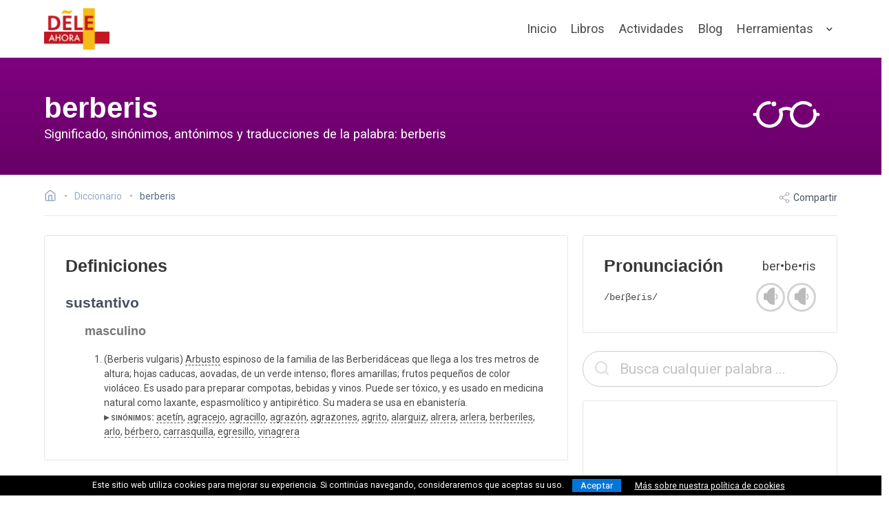

--- FILE ---
content_type: text/html; charset=utf-8
request_url: https://deleahora.com/diccionario/berberis
body_size: 7028
content:
<!DOCTYPE html><!-- 2025-06-27 01:05:52 +0000 --> <html lang="es"> <head> <meta charset="utf-8"> <meta name="viewport" content="width=device-width, initial-scale=1, shrink-to-fit=no"> <meta http-equiv="x-ua-compatible" content="ie=edge"> <title>berberis | Diccionario &bull; DELE Ahora</title> <meta name="description" content="Diccionario español online: Significado, ejemplos, sinónimos, antónimos, frases, refranes y traducciones en varios idiomas de la palabra 'berberis'"/> <meta name="keywords" content="diccionario español, dele, español, recursos español, aprender español, libros ele, berberis, significado berberis, berberis sinónimos, berberis antónimos, traducción berberis"/> <meta name="author" content="DELE Ahora"/> <meta name="copyright" content="DELE Ahora"/> <meta name="robots" content="index,follow"/> <meta name="theme-color" content="#C41721"/> <link rel="canonical" href="https://deleahora.com/diccionario/berberis"> <link rel="alternate" type="application/rss+xml" href="https://deleahora.com/feed" title="DELE Ahora - Nuevos artículos y ejercicios de español"> <meta property="og:type" content="website"> <meta property="og:url" content="https://deleahora.com/diccionario/berberis"> <meta property="og:title" content="berberis | Diccionario &bull; DELE Ahora"> <meta property="og:description" content="Diccionario español online: Significado, ejemplos, sinónimos, antónimos, frases, refranes y traducciones en varios idiomas de la palabra 'berberis'"> <meta property="og:image" content="https://deleahora.com/assets/thumbs/diccionario.png"> <meta name="twitter:card" content="summary_large_image"> <meta name="twitter:url" content="https://deleahora.com/diccionario/berberis"> <meta name="twitter:site" content="@AhoraDele"/> <meta name="twitter:creator" content="@AhoraDele"/> <meta name="twitter:title" content="berberis | Diccionario &bull; DELE Ahora"> <meta name="twitter:description" content="Diccionario español online: Significado, ejemplos, sinónimos, antónimos, frases, refranes y traducciones en varios idiomas de la palabra 'berberis'"> <meta name="twitter:image" content="https://deleahora.com/assets/thumbs/diccionario.png"> <meta name="propeller" content="3ffb9e7986a17a48b90a001fb8f5cefe"> <meta name="a.validate.01" content="41fdac4306de20557ae0cdb1fab57514789f"/> <link rel="apple-touch-icon" sizes="57x57" href="/icons/apple-icon-57x57.png"> <link rel="apple-touch-icon" sizes="60x60" href="/icons//apple-icon-60x60.png"> <link rel="apple-touch-icon" sizes="72x72" href="/icons/apple-icon-72x72.png"> <link rel="apple-touch-icon" sizes="76x76" href="/icons/apple-icon-76x76.png"> <link rel="apple-touch-icon" sizes="114x114" href="/icons/apple-icon-114x114.png"> <link rel="apple-touch-icon" sizes="120x120" href="/icons/apple-icon-120x120.png"> <link rel="apple-touch-icon" sizes="144x144" href="/icons/apple-icon-144x144.png"> <link rel="apple-touch-icon" sizes="152x152" href="/icons/apple-icon-152x152.png"> <link rel="apple-touch-icon" sizes="180x180" href="/icons/apple-icon-180x180.png"> <link rel="icon" type="image/png" sizes="192x192" href="/icons/android-icon-192x192.png"> <link rel="icon" type="image/png" sizes="32x32" href="/icons/favicon-32x32.png"> <link rel="icon" type="image/png" sizes="96x96" href="/icons/favicon-96x96.png"> <link rel="icon" type="image/png" sizes="16x16" href="/icons/favicon-16x16.png"> <link rel="manifest" href="/manifest.json"> <meta name="msapplication-TileColor" content="#ffffff"> <meta name="msapplication-TileImage" content="/icons/ms-icon-144x144.png"> <meta name="theme-color" content="#ffffff"> <link rel="preconnect" href="https://fonts.gstatic.com" crossorigin> <link rel="preload" as="style" href="https://fonts.googleapis.com/css2?family=Roboto:wght@100;200;300;400;500;700;900&family=Montserrat:ital,wght@0,100..900;1,100..900&display=swap"> <link rel="stylesheet" media="print" onload="this.onload=null;this.removeAttribute('media');" href="https://fonts.googleapis.com/css2?family=Roboto:wght@100;200;300;400;500;700;900&family=Montserrat:ital,wght@0,100..900;1,100..900&display=swap"> <noscript> <link href="https://fonts.googleapis.com/css2?family=Roboto:wght@100;200;300;400;500;700;900&family=Montserrat:ital,wght@0,100..900;1,100..900&display=swap" rel="stylesheet"> </noscript> <link rel="stylesheet" href="/assets/css/final.min.css"> <script async src="https://www.googletagmanager.com/gtag/js?id=G-KFLTXWBM55"></script> <script>window.dataLayer = window.dataLayer || [];function gtag(){dataLayer.push(arguments);}gtag('js', new Date());gtag('config', 'G-KFLTXWBM55');</script> </head> <body> <div id="navbar-fade" class="hero is-medium"> <nav class="nvb nvb-wrapper nvb-faded "> <div class="container"> <div class="nvb-brand"> <a class="nvb-item" href="/" aria-label="ir a la página principal"> <picture> <source srcset="https://cdn.deleahora.com/assets/images/placeh.svg" data-srcset="https://cdn.deleahora.com/assets/images/logo-color_mini.webp" type="image/webp"> <source srcset="https://cdn.deleahora.com/assets/images/placeh.svg" data-srcset="https://cdn.deleahora.com/assets/images/logo-color_mini.png" type="image/png"> <img src="https://cdn.deleahora.com/assets/images/placeh.svg" data-src="https://cdn.deleahora.com/assets/images/logo-color_mini.png" width="95" height="60" class='lazyload light-logo' style='' alt='DELE Ahora - Español online: actividades, ejercicios, teoría, vocabulario y gramática'> </picture> <picture> <source srcset="https://cdn.deleahora.com/assets/images/logo-color_mini.webp" type="image/webp"> <source srcset="https://cdn.deleahora.com/assets/images/logo-color_mini.png" type="image/png"> <img src="https://cdn.deleahora.com/assets/images/logo-color_mini.png" width="95" height="60" class=' dark-logo' style='' alt='DELE Ahora - Español online: actividades, ejercicios, teoría, vocabulario y gramática'> </picture> </a> <div class="custom-burger" data-target=""> <span class="responsive-btn" onclick="void(0);"> <span class="menu-toggle"> <span class="icon-box-toggle"> <span class="rotate"> <i class="icon-line-top"></i> <i class="icon-line-center"></i> <i class="icon-line-bottom"></i> </span> </span> </span> </span> </div> </div> <div class="nvb-menu"> <div class="nvb-end"> <a class="nvb-item is-slide " href="/">Inicio</a> <a class="nvb-item is-slide " href="/libros">Libros</a> <a class="nvb-item is-slide " href="/actividades">Actividades</a> <a class="nvb-item is-slide " href="/blog">Blog</a> <div class="nvb-item has-dropdown is-hoverable is-hidden-mobile"> <a class="nvb-link" href="#"> Herramientas </a> <div class="nvb-dropdown is-boxed is-medium"> <a class="nvb-item is-menu" href="/conjugacion"> <span>Conjugación</span> </a> <a class="nvb-item is-menu" href="/diccionario"> <span>Diccionario</span> </a> <a class="nvb-item is-menu" href="/centros-dele"> <span>Centros DELE</span> </a> </div> </div> <div class="mobile-drop is-hidden-desktop"> <div class="mobile-drop-trigger"> Herramientas <svg xmlns="http://www.w3.org/2000/svg" width="24" height="24" viewBox="0 0 24 24" fill="none" stroke="currentColor" stroke-width="2" stroke-linecap="round" stroke-linejoin="round"><polyline points="9 18 15 12 9 6"/></svg> </div> <div class="child-menu"> <ul> <li> <a href="/conjugacion">Conjugación</a> </li> <li> <a href="/diccionario">Diccionario</a> </li> <li> <a href="/centros-dele">Centros DELE</a> </li> </ul> </div> </div> </div> </div> </div> </nav> <div id="main-hero" class="hero-body for-list gradientbg dictionary-page"> <div class="container"> <div class="columns is-vcentered"> <div class="column is-10 is-subheader-caption has-text-left" style="padding-bottom: 10px !important;"> <span class="title is-size-1 is-size-2-mobile light-text" style=" margin-bottom: 1.5rem; display: block">berberis</span> <h1 class="subtitle is-3 light-text" style="font-family: 'Roboto',sans-serif;">Significado, sinónimos, antónimos y traducciones de la palabra: berberis</h1> </div> <div class="column is-2 is-hidden-mobile has-text-right contains-feather"> <svg id="Layer_1" data-name="Layer 1" xmlns="http://www.w3.org/2000/svg" class='ric ric-hero' viewBox="0 0 64 64"><defs><style>.cls-1{fill:none;stroke:#000;stroke-linecap:round;stroke-linejoin:round;stroke-width:2px;}</style></defs><title>Aprender español: berberis</title><path class="cls-1" d="M49.61,29.66a7.37,7.37,0,1,1-2.49-3.4"/><path class="cls-1" d="M28.22,29.5a7.37,7.37,0,1,1-6.88-4.73"/><path class="cls-1" d="M38.88,38.45a7.36,7.36,0,0,1-3.09-9,7.35,7.35,0,0,0-7.57,0,7.36,7.36,0,0,1-3.09,9"/><line class="cls-1" x1="13.97" y1="32.13" x2="12.03" y2="32.13"/><line class="cls-1" x1="51.97" y1="32.13" x2="50.03" y2="32.13"/><circle cx="24.12" cy="25.5" r="1"/></svg> </div> </div> </div> </div> </div> <div class="section blog-section" style="padding-top: 1.5rem !important;"> <div class="container"> <div class="commerce-toolbar" style="padding-top: 0rem !important;padding-bottom: 1rem;"> <nav class="breadcrumb has-bullet-separator" aria-label="breadcrumbs"> <ul itemscope itemtype="https://schema.org/BreadcrumbList"> <li> <a href="/" aria-label="Ir a la página inicial"> <span lass="icon is-small is-solo"><svg xmlns="http://www.w3.org/2000/svg" width="18" height="18" viewBox="0 0 24 24" fill="none" stroke="currentColor" stroke-width="2" stroke-linecap="round" stroke-linejoin="round"><title>DELE Ahora</title><path d="M3 9l9-7 9 7v11a2 2 0 0 1-2 2H5a2 2 0 0 1-2-2z"/><polyline points="9 22 9 12 15 12 15 22"/></svg></span> </a> </li> <li itemprop="itemListElement" itemscope itemtype="https://schema.org/ListItem" class=" breadbit"> <a itemprop="item" href="/diccionario"> <span itemprop="name">Diccionario</span> </a> <meta itemprop="position" content="1"/> </li> <li itemprop="itemListElement" itemscope itemtype="https://schema.org/ListItem"> <span itemprop="name" class="current">berberis</span> <meta itemprop="position" content="2"/> </li> </ul> </nav> <div id="sharer" class="actions is-hidden-mobile"> <span id="shareLink"><svg xmlns="http://www.w3.org/2000/svg" width="24" height="24" viewBox="0 0 24 24" fill="none" stroke="currentColor" stroke-width="2" stroke-linecap="round" stroke-linejoin="round"><circle cx="18" cy="5" r="3"/><circle cx="6" cy="12" r="3"/><circle cx="18" cy="19" r="3"/><line x1="8.59" y1="13.51" x2="15.42" y2="17.49"/><line x1="15.41" y1="6.51" x2="8.59" y2="10.49"/></svg> Compartir</span> </div> </div> <div class="columns is-desktop lemma"> <div class="column is-8 is-12-touch"> <div class="component-block is-hidden-desktop" style="margin-bottom: 2rem"> <div class="field"> <div class="control auto-cpl-control has-icons-left"> <input id="search-box-mobile" class="input is-large is-rounded" type="text" placeholder="Busca cualquier palabra ..."/> <span class="icon is-left is-large" style="top:-2px"> <svg xmlns="http://www.w3.org/2000/svg" width="24" height="24" viewBox="0 0 24 24" fill="none" stroke="currentColor" stroke-width="2" stroke-linecap="round" stroke-linejoin="round"><circle cx="11" cy="11" r="8"/><line x1="21" y1="21" x2="16.65" y2="16.65"/></svg> </span> </div> </div> </div> <div class="content"> <div class="flex-card uneffected light-bordered"> <div class="card-body"> <div class="content"> <h2 class="no-margin title-bold">Definiciones</h2> <h3 class="title is-4 dark-text">sustantivo</h3> <div class="inner-definitions"> <h4 class='title is-5 dark-text' style='color: #777 !important'>masculino</h4> <ol> <li>(Berberis vulgaris) <a href='/diccionario/arbusto' class='lemma-link'>Arbusto</a> espinoso de la familia de las Berberidáceas que llega a los tres metros de altura; hojas caducas, aovadas, de un verde intenso; flores amarillas; frutos pequeños de color violáceo. Es usado para preparar compotas, bebidas y vinos. Puede ser tóxico, y es usado en medicina natural como laxante, espasmolítico y antipirético. Su madera se usa en ebanistería. <br><span class='mini-label'>&#9656;&nbsp;sinónimos:</span>&nbsp;<a href='/diccionario/acetín' class='lemma-link'>acetín</a>, <a href='/diccionario/agracejo' class='lemma-link'>agracejo</a>, <a href='/diccionario/agracillo' class='lemma-link'>agracillo</a>, <a href='/diccionario/agrazón' class='lemma-link'>agrazón</a>, <a href='/diccionario/agrazones' class='lemma-link'>agrazones</a>, <a href='/diccionario/agrito' class='lemma-link'>agrito</a>, <a href='/diccionario/alarguiz' class='lemma-link'>alarguiz</a>, <a href='/diccionario/alrera' class='lemma-link'>alrera</a>, <a href='/diccionario/arlera' class='lemma-link'>arlera</a>, <a href='/diccionario/berberiles' class='lemma-link'>berberiles</a>, <a href='/diccionario/arlo' class='lemma-link'>arlo</a>, <a href='/diccionario/bérbero' class='lemma-link'>bérbero</a>, <a href='/diccionario/carrasquilla' class='lemma-link'>carrasquilla</a>, <a href='/diccionario/egresillo' class='lemma-link'>egresillo</a>, <a href='/diccionario/vinagrera' class='lemma-link'>vinagrera</a> </li> </ol> </div> </div> </div> </div> <a href="/diccionario/por-categoria/frutas"><span class="tag is-medium is-outlined">frutas</span></a> </div> </div> <div class="column is-4 is-12-touch"> <div class="flex-card uneffected light-bordered"> <div class="card-body"> <div class="content"> <div class="columns is-vcentered is-mobile" style="margin-bottom:0"> <div class="column"> <h2 class="no-margin title-bold">Pronunciación</h2> </div> <div class="column has-text-right"> <span style="font-size: 1.3rem;">ber&bull;be&bull;ris</span> </div> </div> <div class="columns is-vcentered is-mobile"> <div class="column"> <span class="ipa-text">/beɾβeɾis/</span> </div> <div class="column has-text-right"> <span class="audioclip" data-lemma="berberis" data-accent="es"> <span class="sound-wrapper" data-toggle="popover" data-placement="left" data-trigger="hover" data-content="Pronunciación de España"><i class="glyph-icon glyph-icon-sound-off"></i></span> </span> <span class="audioclip" data-lemma="berberis" data-accent="mx"> <span class="sound-wrapper" data-toggle="popover" data-placement="left" data-trigger="hover" data-content="Pronunciación de México"><i class="glyph-icon glyph-icon-sound-off"></i></span> </span> </div> </div> </div> </div> </div> <div class="component-block is-hidden-touch" style="margin-bottom: 20px"> <div class="field"> <div class="control auto-cpl-control has-icons-left"> <input id="search-box" class="input uneffected is-large is-rounded" type="text" placeholder="Busca cualquier palabra ..."/> <span class="icon is-left is-large" style="top:-2px"> <svg xmlns="http://www.w3.org/2000/svg" width="24" height="24" viewBox="0 0 24 24" fill="none" stroke="currentColor" stroke-width="2" stroke-linecap="round" stroke-linejoin="round"><circle cx="11" cy="11" r="8"/><line x1="21" y1="21" x2="16.65" y2="16.65"/></svg> </span> </div> </div> </div> <div class="flex-card uneffected light-bordered"> <div class="card-body has-text-centered" style="padding: 0; padding-top: 15px; padding-bottom:15px;"> <div id="397249525"> <script async src="https://pagead2.googlesyndication.com/pagead/js/adsbygoogle.js?client=ca-pub-4469033608589563" crossorigin="anonymous"></script> <ins class="adsbygoogle" style="display:block" data-ad-client="ca-pub-4469033608589563" data-ad-slot="5989959240" data-ad-format="auto" data-full-width-responsive="true"></ins> <script>(adsbygoogle = window.adsbygoogle || []).push({});</script> </div> </div> </div> </div> </div> </div> </div> <div class="columns dictionary-footer-wrapper"> <div class="column has-text-centered dictionary-footer"> <div style="margin-bottom:1rem; font-size: 2em"><svg xmlns="http://www.w3.org/2000/svg" xmlns:xlink="http://www.w3.org/1999/xlink" aria-hidden="true" role="img" width="0.97em" height="1em" preserveAspectRatio="xMidYMid meet" viewBox="0 0 496 512"><path d="M245.83 214.87l-33.22 17.28c-9.43-19.58-25.24-19.93-27.46-19.93c-22.13 0-33.22 14.61-33.22 43.84c0 23.57 9.21 43.84 33.22 43.84c14.47 0 24.65-7.09 30.57-21.26l30.55 15.5c-6.17 11.51-25.69 38.98-65.1 38.98c-22.6 0-73.96-10.32-73.96-77.05c0-58.69 43-77.06 72.63-77.06c30.72-.01 52.7 11.95 65.99 35.86zm143.05 0l-32.78 17.28c-9.5-19.77-25.72-19.93-27.9-19.93c-22.14 0-33.22 14.61-33.22 43.84c0 23.55 9.23 43.84 33.22 43.84c14.45 0 24.65-7.09 30.54-21.26l31 15.5c-2.1 3.75-21.39 38.98-65.09 38.98c-22.69 0-73.96-9.87-73.96-77.05c0-58.67 42.97-77.06 72.63-77.06c30.71-.01 52.58 11.95 65.56 35.86zM247.56 8.05C104.74 8.05 0 123.11 0 256.05c0 138.49 113.6 248 247.56 248c129.93 0 248.44-100.87 248.44-248c0-137.87-106.62-248-248.44-248zm.87 450.81c-112.54 0-203.7-93.04-203.7-202.81c0-105.42 85.43-203.27 203.72-203.27c112.53 0 202.82 89.46 202.82 203.26c-.01 121.69-99.68 202.82-202.84 202.82z" fill="currentColor"/></svg>&nbsp;<svg xmlns="http://www.w3.org/2000/svg" xmlns:xlink="http://www.w3.org/1999/xlink" aria-hidden="true" role="img" width="0.97em" height="1em" preserveAspectRatio="xMidYMid meet" viewBox="0 0 496 512"><path d="M314.9 194.4v101.4h-28.3v120.5h-77.1V295.9h-28.3V194.4c0-4.4 1.6-8.2 4.6-11.3c3.1-3.1 6.9-4.7 11.3-4.7H299c4.1 0 7.8 1.6 11.1 4.7c3.1 3.2 4.8 6.9 4.8 11.3zm-101.5-63.7c0-23.3 11.5-35 34.5-35s34.5 11.7 34.5 35c0 23-11.5 34.5-34.5 34.5s-34.5-11.5-34.5-34.5zM247.6 8C389.4 8 496 118.1 496 256c0 147.1-118.5 248-248.4 248C113.6 504 0 394.5 0 256C0 123.1 104.7 8 247.6 8zm.8 44.7C130.2 52.7 44.7 150.6 44.7 256c0 109.8 91.2 202.8 203.7 202.8c103.2 0 202.8-81.1 202.8-202.8c.1-113.8-90.2-203.3-202.8-203.3z" fill="currentColor"/></svg>&nbsp;<svg xmlns="http://www.w3.org/2000/svg" xmlns:xlink="http://www.w3.org/1999/xlink" aria-hidden="true" role="img" width="0.97em" height="1em" preserveAspectRatio="xMidYMid meet" viewBox="0 0 496 512"><path d="M247.6 8C389.4 8 496 118.1 496 256c0 147.1-118.5 248-248.4 248C113.6 504 0 394.5 0 256C0 123.1 104.7 8 247.6 8zm.8 44.7C130.2 52.7 44.7 150.6 44.7 256c0 109.8 91.2 202.8 203.7 202.8c103.2 0 202.8-81.1 202.8-202.8c.1-113.8-90.2-203.3-202.8-203.3zM137.7 221c13-83.9 80.5-95.7 108.9-95.7c99.8 0 127.5 82.5 127.5 134.2c0 63.6-41 132.9-128.9 132.9c-38.9 0-99.1-20-109.4-97h62.5c1.5 30.1 19.6 45.2 54.5 45.2c23.3 0 58-18.2 58-82.8c0-82.5-49.1-80.6-56.7-80.6c-33.1 0-51.7 14.6-55.8 43.8h18.2l-49.2 49.2l-49-49.2h19.4z" fill="currentColor"/></svg></div> *Información compilada a base de datos procedentes del Wikcionario español y<br class="is-hidden-touch"> disponible bajo la <a rel="noreferrer" href="https://creativecommons.org/licenses/by-sa/3.0/deed.es" target="_blank">Licencia Creative Commons Atribución-CompartirIgual 3.0</a> </div> </div> <script>document.addEventListener("DOMContentLoaded", function() {initDictionary("");});</script> <footer class="footer footer-light"> <div class="container"> <div class="columns footer-columns is-flex-mobile"> <div class="column is-half-mobile"> <div class="footer-column"> <div class="footer-header"> <h3>LIBROS</h3> </div> <ul class="link-list"> <li><a href="/libros/espanol-en-3-2-1">Español en 3-2-1</a></li> <li><a href="/libros/spanish-to-the-point">Spanish To The Point</a></li> <li><a href="/libros/espanol-avanzado">Español avanzado</a></li> <li><a href="/libros/vamos-a-practicar">Vamos a practicar</a></li> </ul> <div class="footer-header mt-5"> <h3>POR NIVEL</h3> </div> <ul class="link-list"> <li><a href="/libros/a1-a2">A1/A2</a>&nbsp;&nbsp;&bull;&nbsp;&nbsp;<a href="/libros/b1">B1</a></li> <li><a href="/libros/b2">B2</a>&nbsp;&nbsp;&bull;&nbsp;&nbsp;<a href="/libros/c1-c2">C1/C2</a></li> </ul> </div> </div> <div class="column is-half-mobile"> <div class="footer-column"> <div class="footer-header"> <h3>Actividades</h3> </div> <ul class="link-list"> <li><a href="/actividades/gramatica">Gramática</a></li> <li><a href="/actividades/vocabulario">Vocabulario</a></li> <li><a href="/actividades/comprension-de-lectura">Comprensión de lectura</a></li> <li><a href="/actividades/comprension-auditiva">Comprensión auditiva</a></li> <li><a href="/actividades/expresion-escrita">Expresión escrita</a></li> <li><a href="/actividades/examenes">Exámenes</a></li> <li><a href="/actividades/juegos">Juegos</a></li> </ul> <div class="footer-header mt-5"> <h3>HERRAMIENTAS</h3> </div> <ul class="link-list"> <li><a href="/conjugacion">Conjugador de verbos</a></li> <li><a href="/diccionario">Diccionario español</a></li> <li><a href="/centros-dele">Buscador de centros de examen DELE</a></li> </ul> </div> </div> <div class="column is-half-mobile"> <div class="footer-column"> <div class="footer-header mt-2"> <h3>Blog</h3> </div> <ul class="link-list"> <li><a href="/blog/dele">DELE</a></li> <li><a href="/blog/vocabulario">Vocabulario</a></li> <li><a href="/blog/gramatica">Gramática</a></li> <li><a href="/blog/expresion-escrita">Expresión escrita</a></li> <li><a href="/blog/musica">Música</a></li> <li><a href="/blog/literatura">Literatura</a></li> <li><a href="/blog/cultura-e-historia">Cultura & Historia</a></li> </ul> </div> </div> <div class="column is-half-mobile"> <div class="footer-column"> <div class="footer-logo"> <picture> <source srcset="https://cdn.deleahora.com/assets/images/placeh.svg" data-srcset="https://cdn.deleahora.com/assets/images/logo-gray2_mini.webp" type="image/webp"> <source srcset="https://cdn.deleahora.com/assets/images/placeh.svg" data-srcset="https://cdn.deleahora.com/assets/images/logo-gray2_mini.png" type="image/png"> <img src="https://cdn.deleahora.com/assets/images/placeh.svg" data-src="https://cdn.deleahora.com/assets/images/logo-gray2_mini.png" width="82" height="60" class='lazyload switcher-logo' style='' alt='Aprende español online gratis: actividades y recursos de gramática, vocabulario y comprensión de lectura para todos los niveles'> </picture> </div> <div class="footer-header"> <nav class="level is-mobile"> <div class="level-left level-social"> <a href="https://www.facebook.com/DELE-Ahora-101639802210355/" rel="nofollow noopener" target="_blank" class="level-item is-hidden-mobile" aria-label="ir a nuestra página en Facebook"> <span class="icon fb"><svg xmlns="http://www.w3.org/2000/svg" aria-hidden="true" role="img" width="2.5rem" height="2.5rem" preserveAspectRatio="xMidYMid meet" viewBox="-2 -2 24 24"><g fill="currentColor"><path d="M8.695 6.937v1.377H7.687v1.683h1.008V15h2.072V9.997h1.39s.131-.807.194-1.69h-1.576v-1.15c0-.173.226-.404.45-.404h1.128V5h-1.535C8.644 5 8.695 6.685 8.695 6.937z"/><path d="M4 2a2 2 0 0 0-2 2v12a2 2 0 0 0 2 2h12a2 2 0 0 0 2-2V4a2 2 0 0 0-2-2H4zm0-2h12a4 4 0 0 1 4 4v12a4 4 0 0 1-4 4H4a4 4 0 0 1-4-4V4a4 4 0 0 1 4-4z"/></g></svg> </span> </a> <a href="https://twitter.com/AhoraDele" rel="nofollow noopener" target="_blank" class="level-item is-hidden-mobile" aria-label="ir a nuestra página en Twitter"> <span class="icon tw"><svg xmlns="http://www.w3.org/2000/svg" aria-hidden="true" role="img" width="2.5rem" height="2.5rem" preserveAspectRatio="xMidYMid meet" viewBox="-2 -2 24 24"><g fill="currentColor"><path d="M15 6.947c-.368.16-.763.27-1.178.318c.424-.25.748-.646.902-1.117a4.16 4.16 0 0 1-1.304.49A2.06 2.06 0 0 0 11.923 6c-1.133 0-2.051.905-2.051 2.02c0 .158.018.312.053.46a5.854 5.854 0 0 1-4.228-2.11a1.982 1.982 0 0 0-.278 1.015c0 .7.363 1.32.913 1.681a2.076 2.076 0 0 1-.93-.253v.025a2.03 2.03 0 0 0 1.646 1.98a2.108 2.108 0 0 1-.927.034a2.049 2.049 0 0 0 1.916 1.403a4.156 4.156 0 0 1-2.548.864c-.165 0-.328-.01-.489-.028A5.863 5.863 0 0 0 8.144 14c3.774 0 5.837-3.078 5.837-5.748l-.007-.262A4.063 4.063 0 0 0 15 6.947z"/><path d="M4 2a2 2 0 0 0-2 2v12a2 2 0 0 0 2 2h12a2 2 0 0 0 2-2V4a2 2 0 0 0-2-2H4zm0-2h12a4 4 0 0 1 4 4v12a4 4 0 0 1-4 4H4a4 4 0 0 1-4-4V4a4 4 0 0 1 4-4z"/></g></svg> </span> </a> <a href="https://www.pinterest.es/deleahora" rel="nofollow noopener" target="_blank" class="level-item is-hidden-mobile" aria-label="ir a nuestra página en Pinterest"> <span class="icon pi"><svg xmlns="http://www.w3.org/2000/svg" aria-hidden="true" role="img" width="2.5rem" height="2.5rem" preserveAspectRatio="xMidYMid meet" viewBox="-2 -2 24 24"><g fill="currentColor"><path d="M9.355 11.614C9.1 12.99 8.79 14.31 7.866 15c-.284-2.08.419-3.644.745-5.303c-.556-.964.067-2.906 1.24-2.427c1.445.588-1.25 3.586.56 3.96c1.888.392 2.66-3.374 1.488-4.6c-1.692-1.768-4.927-.04-4.529 2.492c.097.62.718.807.248 1.661c-1.083-.247-1.406-1.127-1.365-2.3c.067-1.92 1.675-3.263 3.289-3.45c2.04-.235 3.954.772 4.219 2.748c.297 2.23-.921 4.646-3.103 4.472c-.59-.047-.84-.35-1.303-.64z"/><path d="M4 2a2 2 0 0 0-2 2v12a2 2 0 0 0 2 2h12a2 2 0 0 0 2-2V4a2 2 0 0 0-2-2H4zm0-2h12a4 4 0 0 1 4 4v12a4 4 0 0 1-4 4H4a4 4 0 0 1-4-4V4a4 4 0 0 1 4-4z"/></g></svg> </span> </a> <a href="https://www.youtube.com/c/DELEAhora" rel="nofollow noopener" target="_blank" class="level-item is-hidden-mobile" style="margin-right:3rem !important" aria-label="ir a nuestra página en YouTube"> <span class="icon yt"><svg xmlns="http://www.w3.org/2000/svg" aria-hidden="true" role="img" width="2.5rem" height="2.5rem" preserveAspectRatio="xMidYMid meet" viewBox="-2 -2 24 24"><g fill="currentColor"><path d="M12.923 6.526H7.077C5.93 6.526 5 7.446 5 8.58v2.89c0 1.135.93 2.054 2.077 2.054h5.846c1.147 0 2.077-.92 2.077-2.054V8.58c0-1.135-.93-2.054-2.077-2.054zm-1.404 3.64l-2.735 1.29a.11.11 0 0 1-.157-.099v-2.66a.11.11 0 0 1 .16-.097l2.734 1.37a.11.11 0 0 1-.002.196z"/><path d="M4 2a2 2 0 0 0-2 2v12a2 2 0 0 0 2 2h12a2 2 0 0 0 2-2V4a2 2 0 0 0-2-2H4zm0-2h12a4 4 0 0 1 4 4v12a4 4 0 0 1-4 4H4a4 4 0 0 1-4-4V4a4 4 0 0 1 4-4z"/></g></svg></span> </a> </div> </nav> </div> <div class="copyright"> <span class="moto dark-text">Copyright &copy; 2025<br>Ediciones Fluo</span> </div> <hr class="pre-disclaimer is-hidden-mobile"/> <div class="disclaimer is-hidden-mobile"> DELE Ahora es un espacio para aprender español con una amplia diversidad de recursos, actividades y materiales diversos para profesores y estudiantes de español como lengua extranjera. DELE Ahora no está afiliado al Instituto Cervantes. </div> </div> </div> </div> </div> </footer> <div class="footer-copyright has-text-centered is-hidden-mobile"> <div class="container"> <p> <a href="/politica-de-privacidad">Política de privacidad</a> <a href="/politica-de-cookies">Política de cookies</a> <a href="/terminos-y-condiciones">Terminos y condiciones</a> <a href="/sobre-este-sitio">Sobre este sitio</a> <a href="/contacto">Contacto</a> </p> </div> </div> <div id="backtotop"><a href="#"><svg xmlns='http://www.w3.org/2000/svg' width='24' height='24' viewBox='0 0 24 24' fill='none' stroke='currentColor' stroke-width='2' stroke-linecap='round' stroke-linejoin='round'> <polyline points='18 15 12 9 6 15'/> </svg> </a></div> <script src="https://cdn.deleahora.com/assets/js/final.min.js"></script> <script>$(document).ready(function(){setTimeout(function(){$.getScript("https://cdn.onesignal.com/sdks/OneSignalSDK.js").done(function(){window.OneSignal = window.OneSignal || [];OneSignal.push(function() {OneSignal.init({appId: "c04d2b2e-c39f-424d-b35b-dac2272e735a",});});});},14000);});</script> </body> </html>

--- FILE ---
content_type: text/html; charset=utf-8
request_url: https://www.google.com/recaptcha/api2/aframe
body_size: 267
content:
<!DOCTYPE HTML><html><head><meta http-equiv="content-type" content="text/html; charset=UTF-8"></head><body><script nonce="noCGDyBsrQXgYtV8nA8Vyw">/** Anti-fraud and anti-abuse applications only. See google.com/recaptcha */ try{var clients={'sodar':'https://pagead2.googlesyndication.com/pagead/sodar?'};window.addEventListener("message",function(a){try{if(a.source===window.parent){var b=JSON.parse(a.data);var c=clients[b['id']];if(c){var d=document.createElement('img');d.src=c+b['params']+'&rc='+(localStorage.getItem("rc::a")?sessionStorage.getItem("rc::b"):"");window.document.body.appendChild(d);sessionStorage.setItem("rc::e",parseInt(sessionStorage.getItem("rc::e")||0)+1);localStorage.setItem("rc::h",'1769549415862');}}}catch(b){}});window.parent.postMessage("_grecaptcha_ready", "*");}catch(b){}</script></body></html>